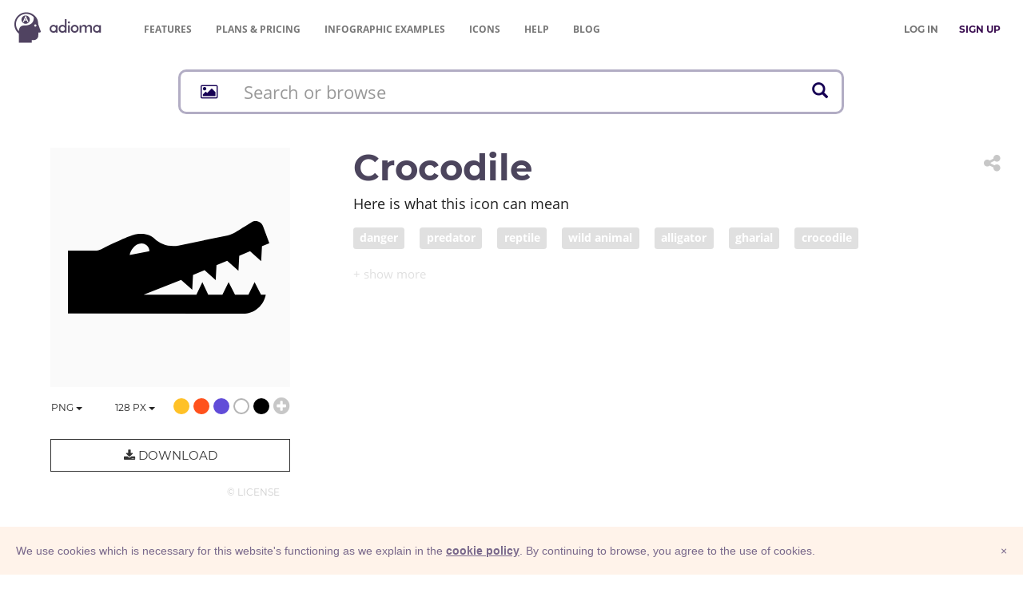

--- FILE ---
content_type: image/svg+xml
request_url: https://adioma.com/resources/radicals/tree.svg
body_size: 1017
content:
<svg version="1.1"  xmlns="http://www.w3.org/2000/svg" xmlns:xlink="http://www.w3.org/1999/xlink" x="0px" y="0px"
	 viewBox="0 0 168.7 256" style="enable-background:new 0 0 168.7 256;" xml:space="preserve">
<path d="M97.3,253.3v-85.4h68.5l-42.7-50.4h28.4l-43.9-53H136L84.3,3.7L32.6,64.5h28.4l-43.9,51.7h29.7L2.9,167.9h68.5v85.4"/>
</svg>

--- FILE ---
content_type: image/svg+xml
request_url: https://adioma.com/resources/radicals/computer%20display.svg
body_size: 1251
content:
<?xml version="1.0" encoding="utf-8"?>
<!-- Generator: Adobe Illustrator 19.0.0, SVG Export Plug-In . SVG Version: 6.00 Build 0)  -->
<svg version="1.2" baseProfile="tiny" id="Layer_1" xmlns="http://www.w3.org/2000/svg" xmlns:xlink="http://www.w3.org/1999/xlink"
	 x="0px" y="0px" viewBox="0 0 256 256" xml:space="preserve">
<path d="M241.2,26H15.6c-7.1,0-13,5.9-13,13v149.4c0,7.1,5.9,13,13,13h81.6v21.8H76.4c-3.6,0-6.6,3-6.6,6.6v0.9c0,3.6,3,6.6,6.6,6.6
	h104.1c3.6,0,6.6-3,6.6-6.6v-0.9c0-3.6-3-6.6-6.6-6.6h-20.8v-21.8h81.6c7.1,0,13-5.9,13-13V39C254.2,31.8,248.3,26,241.2,26z
	 M120.9,186c0-4.2,3.4-7.5,7.5-7.5c4.2,0,7.5,3.4,7.5,7.5c0,4.2-3.4,7.5-7.5,7.5C124.2,193.7,120.9,190.3,120.9,186z M238.3,172.7
	H19.2V42.2h219.1V172.7z"/>
</svg>
